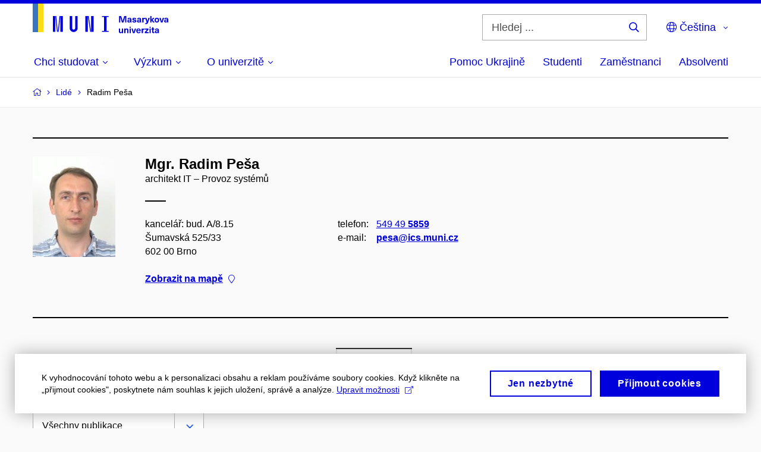

--- FILE ---
content_type: text/html; charset=utf-8
request_url: https://www.muni.cz/lide/2780-radim-pesa/publikace
body_size: 22495
content:


<!doctype html>
<!--[if lte IE 9]>    <html lang="cs" class="old-browser no-js no-touch"> <![endif]-->
<!--[if IE 9 ]>    <html lang="cs" class="ie9 no-js no-touch"> <![endif]-->
<!--[if (gt IE 9)|!(IE)]><!-->
<html class="no-js" lang="cs">
<!--<![endif]-->
<head>
    

<meta charset="utf-8" />
<meta name="viewport" content="width=device-width, initial-scale=1.0">

    <meta name="robots" content="index, follow">

<title>Mgr. Radim Peša – Publikace | Masarykova univerzita</title>

<meta name="twitter:site" content="@muni_cz">
<meta name="twitter:card" content="summary">

    <meta name="author" content="Masarykova univerzita" />
    <meta name="twitter:title" content="Mgr. Radim Peša – Publikace | Masarykova univerzita" />
    <meta property="og:title" content="Mgr. Radim Peša – Publikace | Masarykova univerzita" />
    <meta property="og:image" content="https://cdn.muni.cz/media/3128009/dsc_1382_fb.jpg?upscale=false&width=1200" />
    <meta name="twitter:image" content="https://cdn.muni.cz/media/3128010/logo_socialni_site.png?upscale=false&width=1200" />
    <meta property="og:url" content="https://www.muni.cz/lide/2780-radim-pesa/publikace" />
    <meta property="og:site_name" content="Masarykova univerzita" />


            <link rel="stylesheet" type="text/css" href="https://cdn.muni.cz/css/MuniWeb/MUNI/style.0622245a586dab39649d.css" />
<script type="text/javascript" nonce="2f4a00f1-1d50-4ec1-8aa2-525c1f33f7a4">/*! For license information please see muniweb-critical.f2b8e652ef8f9f2a5db3.js.LICENSE.txt */
!function(){function e(n){return e="function"==typeof Symbol&&"symbol"==typeof Symbol.iterator?function(e){return typeof e}:function(e){return e&&"function"==typeof Symbol&&e.constructor===Symbol&&e!==Symbol.prototype?"symbol":typeof e},e(n)}!function(n,t){function o(n,t){return e(n)===t}function i(){return"function"!=typeof t.createElement?t.createElement(arguments[0]):u?t.createElementNS.call(t,"http://www.w3.org/2000/svg",arguments[0]):t.createElement.apply(t,arguments)}function a(){var e=t.body;return e||((e=i(u?"svg":"body")).fake=!0),e}var s=[],c=[],r={_version:"3.3.1",_config:{classPrefix:"",enableClasses:!0,enableJSClass:!0,usePrefixes:!0},_q:[],on:function(e,n){var t=this;setTimeout((function(){n(t[e])}),0)},addTest:function(e,n,t){c.push({name:e,fn:n,options:t})},addAsyncTest:function(e){c.push({name:null,fn:e})}},l=function(){};l.prototype=r,l=new l;var d=t.documentElement,u="svg"===d.nodeName.toLowerCase(),f=r._config.usePrefixes?" -webkit- -moz- -o- -ms- ".split(" "):["",""];r._prefixes=f;var m=r.testStyles=function(e,n,o,s){var c,r,l,u,f="modernizr",m=i("div"),p=a();if(parseInt(o,10))for(;o--;)(l=i("div")).id=s?s[o]:f+(o+1),m.appendChild(l);return(c=i("style")).type="text/css",c.id="s"+f,(p.fake?p:m).appendChild(c),p.appendChild(m),c.styleSheet?c.styleSheet.cssText=e:c.appendChild(t.createTextNode(e)),m.id=f,p.fake&&(p.style.background="",p.style.overflow="hidden",u=d.style.overflow,d.style.overflow="hidden",d.appendChild(p)),r=n(m,e),p.fake?(p.parentNode.removeChild(p),d.style.overflow=u,d.offsetHeight):m.parentNode.removeChild(m),!!r};l.addTest("touch",(function(){var e;if("ontouchstart"in n||n.DocumentTouch&&t instanceof DocumentTouch)e=!0;else{var o=["@media (",f.join("touch-enabled),("),"heartz",")","{#modernizr{top:9px;position:absolute}}"].join("");m(o,(function(n){e=9===n.offsetTop}))}return e})),function(){var e,n,t,i,a,r;for(var d in c)if(c.hasOwnProperty(d)){if(e=[],(n=c[d]).name&&(e.push(n.name.toLowerCase()),n.options&&n.options.aliases&&n.options.aliases.length))for(t=0;t<n.options.aliases.length;t++)e.push(n.options.aliases[t].toLowerCase());for(i=o(n.fn,"function")?n.fn():n.fn,a=0;a<e.length;a++)1===(r=e[a].split(".")).length?l[r[0]]=i:(!l[r[0]]||l[r[0]]instanceof Boolean||(l[r[0]]=new Boolean(l[r[0]])),l[r[0]][r[1]]=i),s.push((i?"":"no-")+r.join("-"))}}(),function(e){var n=d.className,t=l._config.classPrefix||"";if(u&&(n=n.baseVal),l._config.enableJSClass){var o=new RegExp("(^|\\s)"+t+"no-js(\\s|$)");n=n.replace(o,"$1"+t+"js$2")}l._config.enableClasses&&(n+=" "+t+e.join(" "+t),u?d.className.baseVal=n:d.className=n)}(s),delete r.addTest,delete r.addAsyncTest;for(var p=0;p<l._q.length;p++)l._q[p]();n.Modernizr=l}(window,document),(navigator.maxTouchPoints>0||navigator.msMaxTouchPoints>0)&&(document.documentElement.className=document.documentElement.className.replace("no-touch","touch"))}(),function(e){e.oneTimeEvent=function(e,n,t){(t=t||document).addEventListener(e,(function t(o){return document.removeEventListener(e,t),n(o)}),!1)},e.isDocumentReady=!1,document.addEventListener("DocumentReady",(function(){e.isDocumentReady=!0})),e.elementReady=function(n,t){e.isDocumentReady?e.oneTimeEvent("ElementsReady."+n,t):e.oneTimeEvent("DocumentReady",t)},e.elementsReady=function(e,n){var t=function(o){e(o),!1!==n&&document.removeEventListener("ElementsReady",t)};document.addEventListener("ElementsReady",t,!1)},e.documentReady=function(e){document.addEventListener("DocumentReady",e,!1)};var n={};e.dictionary=function(e,t){if(null==t)return n[e];n[e]=t};var t={};e.items=function(e,n){if(null==n)return t[e];t[e]=n}}(window.Page=window.Page||{}),window.addEventListener("mc-consent",(function(e){e.detail.includes("mc-analytics")&&window.clarity&&window.clarity("consent")}));</script>


<script nonce="2f4a00f1-1d50-4ec1-8aa2-525c1f33f7a4" data-gtm>
        window.gtm = {'data':{'code':{'v':'2.1'},'page':{'locale':'cs','title':'Mgr. Radim Peša – Publikace'},'user':{'ip':'3.142.121.0'},'tags':['O univerzitě']},'trail':{'page.trail':'Lidé/Osoba'}};
    window.dataLayer = window.dataLayer || [];
    dataLayer.push(window.gtm.data);
    dataLayer.push(window.gtm.trail);
    dataLayer.push({'event':'page'});
</script><script nonce="2f4a00f1-1d50-4ec1-8aa2-525c1f33f7a4">window.dataLayer = window.dataLayer || [];function gtag() { dataLayer.push(arguments); }gtag('consent', 'default', {'analytics_storage': 'denied','ad_user_data': 'denied','ad_personalization': 'denied','ad_storage': 'denied',});</script>
<script nonce="2f4a00f1-1d50-4ec1-8aa2-525c1f33f7a4" type="text/javascript" class="">
    (function(w,d,s,l,i){w[l]=w[l]||[];w[l].push({'gtm.start':
    new Date().getTime(),event:'gtm.js'});var f=d.getElementsByTagName(s)[0],
    j=d.createElement(s),dl=l!='dataLayer'?'&l='+l:'';j.async=true;j.src=
    'https://www.googletagmanager.com/gtm.js?id='+i+dl;var n=d.querySelector('[nonce]');
    n&&j.setAttribute('nonce',n.nonce||n.getAttribute('nonce'));f.parentNode.insertBefore(j,f);
    })(window,document,'script','dataLayer','GTM-5LQKVJ');</script>        <script nonce="2f4a00f1-1d50-4ec1-8aa2-525c1f33f7a4" type="text/javascript">
            (function (c, l, a, r, i, t, y) {
                c[a] = c[a] || function () { (c[a].q = c[a].q || []).push(arguments) };
                t = l.createElement(r); t.async = 1; t.src = "https://www.clarity.ms/tag/" + i;
                y = l.getElementsByTagName(r)[0]; y.parentNode.insertBefore(t, y);
            })(window, document, "clarity", "script", "ku57fhseug");
        </script>
    

<script nonce="2f4a00f1-1d50-4ec1-8aa2-525c1f33f7a4" type="text/javascript" class="mc-analytics">
    var _paq = window._paq = window._paq || [];
    
        _paq.push(['disableCookies']);
        _paq.push(['trackPageView']);
    (function() {
    var u="//analytics-test.ics.muni.cz:3500/";
    _paq.push(['setTrackerUrl', u+'matomo.php']);
    _paq.push(['setSiteId', '667']);
    var d=document, g=d.createElement('script'), s=d.getElementsByTagName('script')[0];
    g.type='text/javascript'; g.async=true; g.src=u+'matomo.js'; s.parentNode.insertBefore(g,s);
    })();
</script>




<link rel="shortcut icon" type="image/x-icon" href="https://cdn.muni.cz/media/3722237/m_bile.ico" />




    <meta name="facebook-domain-verification" content="37hb9y8dzayp8dy02ov1fdkhlvjp3i" />





    
</head>

<body>
            <p class="menu-accessibility">
            <a title="Přej&#237;t k obsahu (Kl&#225;vesov&#225; zkratka: Alt + 2)" accesskey="2" href="#main">
                Přej&#237;t k obsahu
            </a>
            <span class="hide">|</span>
            <a href="#menu-main">Přej&#237;t k hlavn&#237;mu menu</a>
                <span class="hide">|</span>
                <a href="#form-search">Přej&#237;t k vyhled&#225;v&#225;n&#237;</a>
        </p>

    
    


            <header class="header">
                <div class="header__wrap">
                    <div class="row-main">
                            <p class="header__logo header__logo--no-margin header__logo--no-margin--crop" role="banner">
                                        <a href="/" title="Homepage webu">
<svg width="228" height="50" viewBox="0 0 228 50"><rect x="0" y="0" width="9" height="48" style="fill:#3a75c3 !important"></rect>
<rect x="9" y="0" width="9" height="48" style="fill:#f9dd17 !important"></rect><path fill="#0000dc" d="M33.94,21l0,26.6l4.14,0l0,-26.6zm4.29,0l2.59,26.6l1.4,0l-2.58,-26.6zm6.73,0l-2.58,26.6l1.4,0l2.59,-26.6zm1.56,0l0,26.6l4.18,0l0,-26.6zm15.69,0l0,20.48c0,3.57,3.23,6.35,6.69,6.35c3.46,0,6.69,-2.78,6.69,-6.35l0,-20.48l-4.18,0l0,20.33c0,1.44,-1.29,2.47,-2.51,2.47c-1.22,0,-2.51,-1.03,-2.51,-2.47l0,-20.33zm26.26,0l0,26.6l4.18,0l0,-26.6zm4.33,0l3.95,26.6l1.45,0l-3.95,-26.6zm5.55,0l0,26.6l4.18,0l0,-26.6zm18.05,25.12l0,1.48l11.36,0l0,-1.48l-3.61,0l0,-23.64l3.61,0l0,-1.48l-11.36,0l0,1.48l3.57,0l0,23.64z"></path><path fill="#0000dc" d="M157.53,31.69l0,-10.68l-3.54,0l-1.55,4.9c-0.4,1.29,-0.76,2.63,-1.04,3.93l-0.03,0c-0.29,-1.3,-0.65,-2.64,-1.06,-3.93l-1.54,-4.9l-3.54,0l0,10.68l2.11,0l0,-5.31c0,-1.34,-0.03,-2.67,-0.09,-4l0.03,0c0.35,1.3,0.74,2.63,1.15,3.92l1.69,5.39l2.52,0l1.7,-5.39c0.4,-1.29,0.79,-2.62,1.13,-3.92l0.03,0c-0.06,1.33,-0.09,2.66,-0.09,4l0,5.31zm5.23,-7.86c-2.17,0,-3.22,1.17,-3.29,2.62l2.03,0c0.03,-0.72,0.48,-1.15,1.26,-1.15c0.74,0,1.25,0.39,1.25,1.35l0,0.27c-0.48,0.03,-1.34,0.12,-1.91,0.21c-2.2,0.34,-2.95,1.18,-2.95,2.43c0,1.32,0.98,2.31,2.6,2.31c1.04,0,1.9,-0.39,2.47,-1.2l0.03,0c0,0.37,0.03,0.7,0.1,1.02l1.9,0c-0.14,-0.51,-0.22,-1.13,-0.22,-2.09l0,-2.76c0,-1.99,-1.11,-3.01,-3.27,-3.01zm1.25,4.65c0,0.69,-0.07,1.09,-0.44,1.45c-0.3,0.3,-0.76,0.44,-1.19,0.44c-0.74,0,-1.13,-0.39,-1.13,-0.96c0,-0.62,0.36,-0.9,1.23,-1.05c0.45,-0.08,1.08,-0.14,1.53,-0.17zm6.81,-4.65c-1.89,0,-3.15,0.97,-3.15,2.34c0,1.77,1.36,2.07,2.64,2.4c1.19,0.31,1.75,0.45,1.75,1.11c0,0.45,-0.37,0.73,-1.1,0.73c-0.87,0,-1.34,-0.43,-1.34,-1.2l-2.13,0c0,1.85,1.31,2.72,3.42,2.72c2.07,0,3.36,-0.96,3.36,-2.39c0,-1.86,-1.5,-2.2,-2.86,-2.56c-1.16,-0.3,-1.64,-0.44,-1.64,-0.98c0,-0.43,0.36,-0.7,1.04,-0.7c0.75,0,1.19,0.33,1.19,1.11l2.02,0c0,-1.7,-1.21,-2.58,-3.2,-2.58zm8.23,0c-2.17,0,-3.22,1.17,-3.3,2.62l2.04,0c0.03,-0.72,0.48,-1.15,1.26,-1.15c0.74,0,1.25,0.39,1.25,1.35l0,0.27c-0.48,0.03,-1.34,0.12,-1.91,0.21c-2.2,0.34,-2.95,1.18,-2.95,2.43c0,1.32,0.97,2.31,2.59,2.31c1.05,0,1.91,-0.39,2.48,-1.2l0.03,0c0,0.37,0.03,0.7,0.1,1.02l1.89,0c-0.13,-0.51,-0.21,-1.13,-0.21,-2.09l0,-2.76c0,-1.99,-1.11,-3.01,-3.27,-3.01zm1.25,4.65c0,0.69,-0.08,1.09,-0.44,1.45c-0.3,0.3,-0.76,0.44,-1.2,0.44c-0.73,0,-1.12,-0.39,-1.12,-0.96c0,-0.62,0.36,-0.9,1.23,-1.05c0.45,-0.08,1.08,-0.14,1.53,-0.17zm8.02,-4.53c-0.9,0,-1.57,0.37,-2.08,1.2l-0.03,0l0,-1.08l-1.93,0l0,7.62l2.1,0l0,-3.6c0,-1.5,0.68,-2.31,1.97,-2.31c0.21,0,0.43,0.03,0.66,0.07l0,-1.81c-0.2,-0.06,-0.48,-0.09,-0.69,-0.09zm8.48,0.12l-2.16,0l-0.83,2.55c-0.34,1.05,-0.62,2.13,-0.88,3.19l-0.03,0c-0.24,-1.06,-0.52,-2.14,-0.84,-3.19l-0.78,-2.55l-2.25,0l2.16,6.19c0.3,0.86,0.36,1.1,0.36,1.38c0,0.75,-0.55,1.24,-1.39,1.24c-0.32,0,-0.61,-0.05,-0.82,-0.13l0,1.68c0.32,0.08,0.72,0.12,1.1,0.12c1.9,0,2.86,-0.67,3.63,-2.82zm8.19,7.62l-3.21,-4.11l2.89,-3.51l-2.36,0l-2.47,3.07l-0.03,0l0,-6.13l-2.09,0l0,10.68l2.09,0l0,-3.57l0.03,0l2.55,3.57zm3.89,-7.86c-2.39,0,-3.9,1.57,-3.9,4.05c0,2.47,1.51,4.05,3.9,4.05c2.38,0,3.9,-1.58,3.9,-4.05c0,-2.48,-1.52,-4.05,-3.9,-4.05zm0,1.62c1.03,0,1.69,0.94,1.69,2.43c0,1.48,-0.66,2.43,-1.69,2.43c-1.04,0,-1.7,-0.95,-1.7,-2.43c0,-1.49,0.66,-2.43,1.7,-2.43zm9.52,6.24l2.57,-7.62l-2.19,0l-0.89,3c-0.31,1.08,-0.6,2.19,-0.84,3.3l-0.03,0c-0.24,-1.11,-0.52,-2.22,-0.84,-3.3l-0.88,-3l-2.19,0l2.56,7.62zm6.27,-7.86c-2.17,0,-3.22,1.17,-3.3,2.62l2.04,0c0.03,-0.72,0.48,-1.15,1.26,-1.15c0.74,0,1.25,0.39,1.25,1.35l0,0.27c-0.48,0.03,-1.34,0.12,-1.91,0.21c-2.2,0.34,-2.95,1.18,-2.95,2.43c0,1.32,0.97,2.31,2.59,2.31c1.05,0,1.91,-0.39,2.48,-1.2l0.03,0c0,0.37,0.03,0.7,0.1,1.02l1.89,0c-0.13,-0.51,-0.21,-1.13,-0.21,-2.09l0,-2.76c0,-1.99,-1.11,-3.01,-3.27,-3.01zm1.25,4.65c0,0.69,-0.08,1.09,-0.44,1.45c-0.3,0.3,-0.76,0.44,-1.2,0.44c-0.73,0,-1.12,-0.39,-1.12,-0.96c0,-0.62,0.36,-0.9,1.23,-1.05c0.45,-0.08,1.08,-0.14,1.53,-0.17z"></path><path fill="#0000dc" d="M147.75,49.87c0.97,0,1.74,-0.46,2.24,-1.14l0.02,0l0,0.96l1.97,0l0,-7.62l-2.1,0l0,4.08c0,1.38,-0.63,2.07,-1.5,2.07c-0.82,0,-1.34,-0.52,-1.34,-1.68l0,-4.47l-2.1,0l0,4.68c0,2.07,1.1,3.12,2.81,3.12zm10.5,-7.98c-0.97,0,-1.74,0.46,-2.24,1.14l-0.02,0l0,-0.96l-1.97,0l0,7.62l2.1,0l0,-4.08c0,-1.38,0.63,-2.07,1.5,-2.07c0.82,0,1.34,0.52,1.34,1.68l0,4.47l2.1,0l0,-4.68c0,-2.07,-1.1,-3.12,-2.81,-3.12zm6.87,-1.08l0,-1.8l-2.1,0l0,1.8zm0,8.88l0,-7.62l-2.1,0l0,7.62zm6.21,0l2.56,-7.62l-2.19,0l-0.88,3c-0.32,1.08,-0.6,2.19,-0.84,3.3l-0.03,0c-0.24,-1.11,-0.53,-2.22,-0.84,-3.3l-0.89,-3l-2.19,0l2.57,7.62zm6.69,-1.24c-0.9,0,-1.67,-0.56,-1.73,-2.14l5.48,0c0,-0.84,-0.08,-1.42,-0.24,-1.95c-0.48,-1.54,-1.77,-2.53,-3.53,-2.53c-2.38,0,-3.78,1.74,-3.78,3.99c0,2.43,1.4,4.11,3.8,4.11c2.02,0,3.34,-1.16,3.64,-2.55l-2.14,0c-0.11,0.61,-0.66,1.07,-1.5,1.07zm-0.02,-5.14c0.84,0,1.53,0.53,1.67,1.68l-3.33,0c0.16,-1.15,0.81,-1.68,1.66,-1.68zm9.36,-1.36c-0.9,0,-1.57,0.37,-2.08,1.2l-0.03,0l0,-1.08l-1.94,0l0,7.62l2.1,0l0,-3.6c0,-1.5,0.69,-2.31,1.98,-2.31c0.21,0,0.42,0.03,0.66,0.07l0,-1.81c-0.21,-0.06,-0.48,-0.09,-0.69,-0.09zm7.5,1.83l0,-1.71l-6.12,0l0,1.65l3.59,0l0,0.03l-3.74,4.23l0,1.71l6.42,0l0,-1.65l-3.88,0l0,-0.03zm3.69,-2.97l0,-1.8l-2.1,0l0,1.8zm0,8.88l0,-7.62l-2.1,0l0,7.62zm5.46,-1.58c-0.72,0,-0.99,-0.33,-0.99,-1.16l0,-3.32l1.46,0l0,-1.56l-1.46,0l0,-1.98l-2.1,0l0,1.98l-1.23,0l0,1.56l1.23,0l0,3.69c0,1.77,0.77,2.47,2.52,2.47c0.36,0,0.83,-0.06,1.11,-0.15l0,-1.6c-0.13,0.05,-0.34,0.07,-0.54,0.07zm4.92,-6.28c-2.17,0,-3.22,1.17,-3.3,2.62l2.04,0c0.03,-0.72,0.48,-1.15,1.26,-1.15c0.74,0,1.25,0.39,1.25,1.35l0,0.27c-0.48,0.03,-1.34,0.12,-1.91,0.21c-2.2,0.34,-2.95,1.18,-2.95,2.43c0,1.32,0.97,2.31,2.59,2.31c1.05,0,1.91,-0.39,2.48,-1.2l0.03,0c0,0.37,0.03,0.71,0.1,1.02l1.89,0c-0.13,-0.51,-0.21,-1.13,-0.21,-2.09l0,-2.76c0,-1.99,-1.11,-3.01,-3.27,-3.01zm1.25,4.65c0,0.69,-0.08,1.09,-0.44,1.45c-0.3,0.3,-0.76,0.44,-1.2,0.44c-0.73,0,-1.12,-0.39,-1.12,-0.96c0,-0.62,0.36,-0.9,1.23,-1.05c0.45,-0.08,1.08,-0.14,1.53,-0.16z"></path><desc>Masarykova univerzita</desc></svg>        </a>

                            </p>

                    <div class="header__side">
                        

                            <form id="form-search" action="/vyhledavani" class="header__search" role="search">
                                <fieldset>
                                    <p>
                                        <label for="search" class="header__search__label icon icon-search"><span class="vhide">Hledej ...</span></label>
                                        <span class="inp-fix inp-icon inp-icon--after">
                                            <input type="text" name="q" id="search" class="inp-text" placeholder="Hledej ..." data-hj-masked maxlength="200">
                                            <button type="submit" class="btn-icon icon icon-search">
                                                <span class="vhide">Hledej ...</span>
                                            </button>
                                        </span>
                                    </p>
                                </fieldset>
                            </form>
                        
    <nav class="menu-lang menu-lang--select" aria-label="V&#253;běr jazyka">
        <p class="menu-lang__selected">
            <span class="link menu-lang__selected__link">
                <span class="icon icon-globe"></span> Čeština
            </span>
        </p>
        <p class="menu-lang__popup">
                <a href="/en/people/2780-radim-pesa/publikace"
                   rel="alternate"
                   hreflang="en"
                   lang="en" class="menu-lang__popup__link">
                    English
                </a>
                <a href="/uk/universytet-imeni-masaryka-dopomahaye-ukrayini"
                   rel="alternate"
                   hreflang="uk"
                   lang="uk" class="menu-lang__popup__link">
                    Українська
                </a>
        </p>
    </nav>

                        
                        <!-- placeholder pro externí přihlášení (desktop) -->
                        <div class="user-menu-ext-std" style="display:none;"></div>                        


                        <nav class="menu-mobile" role="navigation">
                            <ul class="menu-mobile__list">
                                    <li class="menu-mobile__item">
                                        <a href="#" class="menu-mobile__link menu-mobile__link--search" aria-hidden="true">
                                            <span class="icon icon-search"></span>
                                        </a>
                                    </li>

                                
    <li class="menu-mobile__item">
            <nav class="menu-lang menu-lang--select" aria-label="V&#253;běr jazyka">
                <p class="menu-lang__selected">
                    <span class="link menu-lang__selected__link">
                        <span class="icon icon-globe"></span>
                    </span>
                </p>
                <p class="menu-lang__popup">
                        <a href="/en/people/2780-radim-pesa/publikace"
                           rel="alternate"
                           hreflang="en"
                           lang="en" class="menu-lang__popup__link">
                            English
                        </a>
                        <a href="/uk/universytet-imeni-masaryka-dopomahaye-ukrayini"
                           rel="alternate"
                           hreflang="uk"
                           lang="uk" class="menu-lang__popup__link">
                            Українська
                        </a>
                </p>
            </nav>
    </li>

                                
                                <li class="user-menu-ext-mobile" style="display:none;"></li>



                                    <li class="menu-mobile__item">
                                        <a href="#" class="menu-mobile__link menu-mobile__link--burger">
                                            <span class="menu-mobile__burger"><span></span></span>
                                        </a>
                                    </li>
                            </ul>
                        </nav>

                    </div>

                            <nav id="menu-main" class="menu-primary" role="navigation">
                                <div class="menu-primary__holder">
                                    <div class="menu-primary__wrap">

    <ul class="menu-primary__list">
                <li class="menu-primary__item with-subbox">
                    <span class="menu-primary__links">
<a class="menu-primary__link" href="/uchazeci"><span class="menu-primary__inner">Chci studovat</span><span class="icon icon-angle-down"></span></a>                        <a href="#" class="menu-primary__toggle icon icon-angle-down" aria-hidden="true"></a>
                    </span>
                    <div class="menu-subbox">
                        <a href="#" class="menu-subbox__close icon icon-chevron-left" aria-hidden="true"></a>
                        
            <div class="row-main ">
        <div class="grid">
        <div class="grid__cell size--l--3-12 size--s--1-2 ">
                        

        <p class="menu-subbox__title">
			<a class="menu-subbox__title__link" href="/uchazeci/bakalarske-a-magisterske-studium">Bakalářské a magisterské studium</a>
		</p>
    <div class="menu-subbox__box u-mb-30">
            <ul class="menu-subbox__list">
            <li class="menu-subbox__item">

                <a href="/bakalarske-a-magisterske-obory" class="menu-submenu__link"  >
                    Studijní programy                </a>
                            </li>
            <li class="menu-subbox__item">

                <a href="/uchazeci/bakalarske-a-magisterske-studium/prijimacky" class="menu-submenu__link"  >
                    Přijímačky a TSP                </a>
                            </li>
            <li class="menu-subbox__item">

                <a href="/uchazeci/bakalarske-a-magisterske-studium/pruvodce" class="menu-submenu__link"  >
                    Průvodce uchazeče                </a>
                            </li>
            <li class="menu-subbox__item">

                <a href="/uchazeci/bakalarske-a-magisterske-studium/terminy-prihlasek-prijimacek-zapisu" class="menu-submenu__link"  >
                    Termíny a pozvánky                </a>
                            </li>
            <li class="menu-subbox__item">

                <a href="/uchazeci/bakalarske-a-magisterske-studium/faq-a-kontakt" class="menu-submenu__link"  >
                    FAQ a kontakt                </a>
                            </li>
            <li class="menu-subbox__item">

                <a href="/uchazeci/bakalarske-a-magisterske-studium/pro-slovenske-uchazece" class="menu-submenu__link"  >
                    Pro slovenské uchazeče                </a>
                            </li>
    </ul>

    </div>



                        

<p class="btn-wrap u-mb-0">
        <a class="btn btn-primary btn-s" target="_blank" rel="noopener" href=https://is.muni.cz/prihlaska/>
            <span>
                                                E-přihl&#225;ška
                                            </span>
        </a>
</p>


        </div>
        <div class="grid__cell size--l--3-12 size--s--1-2 ">
                        

        <p class="menu-subbox__title">
			Další možnosti studia
		</p>
    <div class="menu-subbox__box">
            <ul class="menu-subbox__list">
            <li class="menu-subbox__item">

                <a href="/uchazeci/navazujici-magisterske-studium" class="menu-submenu__link"  >
                    Navazující magisterské studium                </a>
                            </li>
            <li class="menu-subbox__item">

                <a href="/uchazeci/doktorske-studium" class="menu-submenu__link"  >
                    Doktorské studium                </a>
                            </li>
            <li class="menu-subbox__item">

                <a href="/uchazeci/rigorozni-rizeni" class="menu-submenu__link"  >
                    Rigorózní řízení                </a>
                            </li>
            <li class="menu-subbox__item">

                <a href="/uchazeci/vzdelavani-po-cely-zivot" class="menu-submenu__link"  >
                    Vzdělávání po celý život                </a>
                            </li>
            <li class="menu-subbox__item">

                <a href="/uchazeci" class="menu-submenu__link"  >
                    Studium na MU                </a>
                            </li>
    </ul>

    </div>



        </div>
        <div class="grid__cell size--l--6-12 ">
                        




    

        <div class="grid">
        <div class="grid__cell size--s--1-2 ">
                        


    <article class="box-article-grid">
            <a href="/bakalarske-a-magisterske-obory" class="box-article-grid__inner">
        <div class="box-article-grid__img">

                <img alt="Studijn&#237; programy"
                    src="https://cdn.muni.cz/media/3818569/prijimacky-na-masarykovu-univerzitu-studuj-na-muni.jpg?mode=crop&amp;center=0.5,0.5&amp;rnd=133864343310000000&amp;heightratio=0.5&width=278"
                    srcset="https://cdn.muni.cz/media/3818569/prijimacky-na-masarykovu-univerzitu-studuj-na-muni.jpg?mode=crop&amp;center=0.5,0.5&amp;rnd=133864343310000000&amp;heightratio=0.5&amp;width=278 278w,https://cdn.muni.cz/media/3818569/prijimacky-na-masarykovu-univerzitu-studuj-na-muni.jpg?mode=crop&amp;center=0.5,0.5&amp;rnd=133864343310000000&amp;heightratio=0.5&amp;width=477 477w" sizes="(min-width:1240px) 278px,(min-width:1024px) calc((100vw - 30px) * 0.5 - 20px),(min-width:768px) calc((100vw - 10px) * 0.5 - 20px),calc((100vw - 10px) * 1 - 20px)" />

        
            </div>            
        <div class="box-article-grid__content">
                 <h1 class="box-article-grid__title">
Studijní programy      </h1>

            
            
        </div>

            </a>
    </article>








        </div>
        <div class="grid__cell size--s--1-2 ">
                        


    <article class="box-article-grid">
            <a href="/uchazeci/bakalarske-a-magisterske-studium/prijimacky" class="box-article-grid__inner">
        <div class="box-article-grid__img">

                <img alt="Přij&#237;mačky a TSP"
                    src="https://cdn.muni.cz/media/3928807/tsp-na-necisto-student-premysli-nad-testem.png?mode=crop&amp;center=0.39,0.52&amp;rnd=134031755860000000&amp;heightratio=0.5&width=278"
                    srcset="https://cdn.muni.cz/media/3928807/tsp-na-necisto-student-premysli-nad-testem.png?mode=crop&amp;center=0.39,0.52&amp;rnd=134031755860000000&amp;heightratio=0.5&amp;width=278 278w,https://cdn.muni.cz/media/3928807/tsp-na-necisto-student-premysli-nad-testem.png?mode=crop&amp;center=0.39,0.52&amp;rnd=134031755860000000&amp;heightratio=0.5&amp;width=477 477w" sizes="(min-width:1240px) 278px,(min-width:1024px) calc((100vw - 30px) * 0.5 - 20px),(min-width:768px) calc((100vw - 10px) * 0.5 - 20px),calc((100vw - 10px) * 1 - 20px)" />

        
            </div>            
        <div class="box-article-grid__content">
                 <h1 class="box-article-grid__title">
Přijímačky a&#160;TSP      </h1>

            
            
        </div>

            </a>
    </article>








        </div>
        </div>











        </div>
        </div>
        </div>







                    </div>
                </li>
                <li class="menu-primary__item with-subbox">
                    <span class="menu-primary__links">
<a class="menu-primary__link" href="/vyzkum"><span class="menu-primary__inner">Výzkum</span><span class="icon icon-angle-down"></span></a>                        <a href="#" class="menu-primary__toggle icon icon-angle-down" aria-hidden="true"></a>
                    </span>
                    <div class="menu-subbox">
                        <a href="#" class="menu-subbox__close icon icon-chevron-left" aria-hidden="true"></a>
                        
            <div class="row-main ">
        <div class="grid">
        <div class="grid__cell size--l--3-12 size--s--1-2 ">
                        

        <p class="menu-subbox__title">
			Výzkum na MU
		</p>
    <div class="menu-subbox__box">
            <ul class="menu-subbox__list">
            <li class="menu-subbox__item">

                <a href="/vyzkum" class="menu-submenu__link"  >
                    Náš výzkum                </a>
                            </li>
            <li class="menu-subbox__item">

                <a href="/vyzkum/deni-ve-vyzkumu" class="menu-submenu__link"  >
                    Dění ve výzkumu                </a>
                            </li>
            <li class="menu-subbox__item">

                <a href="/vyzkum/vyzkumne-uspechy" class="menu-submenu__link"  >
                    Výzkumná témata a úspěchy                </a>
                            </li>
            <li class="menu-subbox__item">

                <a href="/vyzkum/vyzkumna-infrastruktura" class="menu-submenu__link"  >
                    Výzkumná infrastruktura                </a>
                            </li>
            <li class="menu-subbox__item">

                <a href="/vyzkum/mezinarodni-vedecka-rada" class="menu-submenu__link"  >
                    Mezinárodní vědecká rada MU                </a>
                            </li>
    </ul>

    </div>



        </div>
        <div class="grid__cell size--l--3-12 size--s--1-2 ">
                        

        <p class="menu-subbox__title">
			Publikace a projekty
		</p>
    <div class="menu-subbox__box">
            <ul class="menu-subbox__list">
            <li class="menu-subbox__item">

                <a href="/vyzkum/publikace" class="menu-submenu__link"  >
                    Publikace                </a>
                            </li>
            <li class="menu-subbox__item">

                <a href="/vyzkum/projekty" class="menu-submenu__link"  >
                    Projekty                </a>
                            </li>
            <li class="menu-subbox__item">

                <a href="https://www.press.muni.cz/" class="menu-submenu__link menu-submenu__link--external" target=&#39;_blank&#39; >
                    Nakladatelství Munipress<span class="icon icon-external-link"></span>                </a>
                            </li>
    </ul>

    </div>



        </div>
        <div class="grid__cell size--l--3-12 size--s--1-2 ">
                        

        <p class="menu-subbox__title">
			Akademické kvalifikace
		</p>
    <div class="menu-subbox__box">
            <ul class="menu-subbox__list">
            <li class="menu-subbox__item">

                <a href="/vyzkum/akademicke-zalezitosti/habilitacni-rizeni-na-mu" class="menu-submenu__link"  >
                    Habilitační řízení                </a>
                            </li>
            <li class="menu-subbox__item">

                <a href="/vyzkum/akademicke-zalezitosti/rizeni-ke-jmenovani-profesorem-na-mu" class="menu-submenu__link"  >
                    Řízení ke jmenování profesorem                </a>
                            </li>
    </ul>

    </div>



        </div>
        <div class="grid__cell size--l--3-12 size--s--1-2 ">
                        


    <article class="box-article-grid">
            <a href="/vyzkum" class="box-article-grid__inner">
        <p class="box-article-grid__img">

                <img alt="Přečtěte si o v&#253;zkumu na MU"
                    src="https://cdn.muni.cz/media/3016087/img_3624.jpg?mode=crop&amp;center=0.5,0.5&amp;rnd=131562340670000000&amp;heightratio=0.5&width=278"
                    srcset="https://cdn.muni.cz/media/3016087/img_3624.jpg?mode=crop&amp;center=0.5,0.5&amp;rnd=131562340670000000&amp;heightratio=0.5&amp;width=278 278w,https://cdn.muni.cz/media/3016087/img_3624.jpg?mode=crop&amp;center=0.5,0.5&amp;rnd=131562340670000000&amp;heightratio=0.5&amp;width=477 477w" sizes="(min-width:1240px) 278px,(min-width:1024px) calc((100vw - 30px) * 0.5 - 20px),(min-width:768px) calc((100vw - 10px) * 0.5 - 20px),calc((100vw - 10px) * 1 - 20px)" />

        
            </p>            
        <div class="box-article-grid__content">
                 <h1 class="box-article-grid__title">
Přečtěte si o&#160;výzkumu na MU      </h1>

            
            
        </div>

            </a>
    </article>








        </div>
        </div>
        </div>







                    </div>
                </li>
                <li class="menu-primary__item with-subbox">
                    <span class="menu-primary__links">
<a class="menu-primary__link" href="/o-univerzite"><span class="menu-primary__inner">O univerzitě</span><span class="icon icon-angle-down"></span></a>                        <a href="#" class="menu-primary__toggle icon icon-angle-down" aria-hidden="true"></a>
                    </span>
                    <div class="menu-subbox">
                        <a href="#" class="menu-subbox__close icon icon-chevron-left" aria-hidden="true"></a>
                        
            <div class="row-main ">
        <div class="grid">
        <div class="grid__cell size--l--3-12 size--s--1-2 ">
                        

        <p class="menu-subbox__title">
			O univerzitě
		</p>
    <div class="menu-subbox__box">
            <ul class="menu-subbox__list">
            <li class="menu-subbox__item">

                <a href="/o-univerzite" class="menu-submenu__link"  >
                    Kdo jsme                </a>
                            </li>
            <li class="menu-subbox__item">

                <a href="/o-univerzite/uredni-deska" class="menu-submenu__link"  >
                    Úřední deska                </a>
                            </li>
            <li class="menu-subbox__item">

                <a href="/o-univerzite/kariera-na-mu" class="menu-submenu__link"  >
                    Kariéra na MU                </a>
                            </li>
            <li class="menu-subbox__item">

                <a href="/spoluprace/partnerstvi" class="menu-submenu__link"  >
                    Partnerství                </a>
                            </li>
            <li class="menu-subbox__item">

                <a href="/spoluprace/sluzby" class="menu-submenu__link"  >
                    Služby                </a>
                            </li>
    </ul>

    </div>



        </div>
        <div class="grid__cell size--l--3-12 size--s--1-2 ">
                        

        <p class="menu-subbox__title">
			Kontakty
		</p>
    <div class="menu-subbox__box">
            <ul class="menu-subbox__list">
            <li class="menu-subbox__item">

                <a href="/kontakty" class="menu-submenu__link"  >
                    Kontakty                </a>
                            </li>
            <li class="menu-subbox__item">

                <a href="/o-univerzite/fakulty-a-pracoviste/organizacni-struktura" class="menu-submenu__link"  >
                    Fakulty a pracoviště                </a>
                            </li>
            <li class="menu-subbox__item">

                <a href="/o-univerzite/fakulty-a-pracoviste#organy" class="menu-submenu__link"  >
                    Orgány univerzity                </a>
                            </li>
            <li class="menu-subbox__item">

                <a href="/mapa" class="menu-submenu__link"  >
                    Budovy a místnosti                </a>
                            </li>
    </ul>

    </div>



        </div>
        <div class="grid__cell size--l--3-12 size--s--1-2 ">
                        

        <p class="menu-subbox__title">
			Aktuálně
		</p>
    <div class="menu-subbox__box">
            <ul class="menu-subbox__list">
            <li class="menu-subbox__item">

                <a href="/kalendar" class="menu-submenu__link"  >
                    Kalendář                </a>
                            </li>
            <li class="menu-subbox__item">

                <a href="https://www.em.muni.cz/" class="menu-submenu__link menu-submenu__link--external" target=&#39;_blank&#39; >
                    Zpravodajský portál MU<span class="icon icon-external-link"></span>                </a>
                            </li>
            <li class="menu-subbox__item">

                <a href="/pro-media" class="menu-submenu__link"  >
                    Pro média                </a>
                            </li>
    </ul>

    </div>



        </div>
        <div class="grid__cell size--l--3-12 size--s--1-2 ">
                        

        <p class="menu-subbox__title">
			Vize a mise
		</p>
    <div class="menu-subbox__box">
            <ul class="menu-subbox__list">
            <li class="menu-subbox__item">

                <a href="/o-univerzite/kvalita-vyuky" class="menu-submenu__link"  >
                    Kvalita výuky                </a>
                            </li>
            <li class="menu-subbox__item">

                <a href="/o-univerzite/etika" class="menu-submenu__link"  >
                    Etické zásady                </a>
                            </li>
            <li class="menu-subbox__item">

                <a href="/o-univerzite/ochrana-prav" class="menu-submenu__link"  >
                    Ochrana práv                </a>
                            </li>
            <li class="menu-subbox__item">

                <a href="https://sustain.muni.cz/" class="menu-submenu__link menu-submenu__link--external" target=&#39;_blank&#39; >
                    Udržitelnost<span class="icon icon-external-link"></span>                </a>
                            </li>
            <li class="menu-subbox__item">

                <a href="/o-univerzite/strategicke-projekty" class="menu-submenu__link"  >
                    Strategické projekty                </a>
                            </li>
            <li class="menu-subbox__item">

                <a href="/o-univerzite/genderova-rovnost-na-mu" class="menu-submenu__link"  >
                    Genderová rovnost                </a>
                            </li>
    </ul>

    </div>



        </div>
        </div>
        </div>







                    </div>
                </li>
    </ul>







<ul class="menu-header-secondary">
            <li class="menu-header-secondary__item">
                <a href="/muni-pomaha-ukrajine" class="menu-header-secondary__link ">
                    Pomoc Ukrajině
                </a>
            </li>
            <li class="menu-header-secondary__item">
                <a href="/studenti" class="menu-header-secondary__link ">
                    Studenti
                </a>
            </li>
            <li class="menu-header-secondary__item">
                <a href="https://portal.muni.cz/" class="menu-header-secondary__link " target="_blank" rel="noopener">
                    Zaměstnanci
                </a>
            </li>
            <li class="menu-header-secondary__item">
                <a href="/absolventi" class="menu-header-secondary__link ">
                    Absolventi
                </a>
            </li>

    
</ul>                                    </div>
                                   
                                        <a href="#" class="menu-primary__title">
                                            <span></span>
                                            &nbsp;
                                        </a>
                                    
                                    <div class="menu-primary__main-toggle" aria-hidden="true"></div>
                                </div>
                            </nav>
                    </div>
                </div>
                





            </header>


    <main id="main" class="main">


<nav class="menu-breadcrumb" role="navigation">
    <div class="row-main">
        <strong class="vhide">Zde se nacházíte:</strong>
        <ol class="menu-breadcrumb__list" vocab="http://schema.org/" typeof="BreadcrumbList">
            <li class="menu-breadcrumb__item menu-breadcrumb__item--home" property="itemListElement" typeof="ListItem">
                <a class="menu-breadcrumb__link" property="item" typeof="WebPage" href="/">
                    <span property="name">Masarykova univerzita</span></a>
                <span class="icon icon-angle-right"></span>
                <meta property="position" content="1">
            </li>


                <li class="menu-breadcrumb__item" property="itemListElement" typeof="ListItem">
                            <a href="/lide" class="menu-breadcrumb__link" property="item" typeof="WebPage">
            <span property="name" category="">Lidé</span></a>

                            
                        <span class="icon icon-angle-right"></span>
                    <meta property="position" content="2">
                </li>
                <li class="menu-breadcrumb__item">
                             <span property="name">Radim Peša</span>

                            
                    <meta content="3">
                </li>
        </ol>
    </div>
</nav>




        
            <div class="row-main ">
                        

<article class="box-vcard box-vcard--big">
    <div class="box-vcard__inner">
            <p class="box-vcard__img">
                <img src="https://cdn.muni.cz/w3mu-media/person/2780?rnd=1304719492300000001&mode=crop&center=0.47,0.5&upscale=false&width=210&height=270" alt="" style="width: 139px; height: 169px">
            </p>
        <div class="box-vcard__content">
            <h1 class="box-vcard__name">Mgr. Radim Peša</h1>

                <p class="box-vcard__position">
                    architekt IT  &ndash; Provoz systémů
                </p>
                                        <hr />

                <div class="grid">
                    <div class="grid__cell size--m--4-12 ">
                                                        <p>
kancelář: bud. A/8.15                                        <br />
Šumavská 525/33                                        <br />
602 00 Brno                                        <br />
                                </p>
                                <p>
                                    <a href="/mapa/kancelar-54688" class="bold link-icon link-icon--after">Zobrazit na mapě<span class="icon icon-map-marker"></span></a>
                                </p>
                    </div>
                    <div class="grid__cell size--m--8-12">

                <table class="table-vcard">
                    <colgroup>
                        <col style="width: 55px">
                        <col>
                    </colgroup>
                    <tbody>
                                                    <tr>
                                <th>telefon:</th>
                                <td>
                                    <span class="thin">
                                        <a href="tel:+420549495859">549&nbsp;49&nbsp;<strong>5859</strong></a>
                                    </span>
                                </td>
                            </tr>
                                                    <tr>
                                <th colspan="1">e&#8209;mail:</th>
                                <td>
<noscript class="a-obf nowrap"><img src="/a.aspx?a=cGVzYUBpY3MubXVuaS5jeg=="/></noscript>                                </td>
                            </tr>
                        
                    </tbody>
                </table>


            </div></div>


        </div>
    </div>

</article>
<div class="ajax-form-container" id="ajax-form-containertabs">        <div class="box-tabs">
<form action="/lide/2780-radim-pesa/publikace" class="ajax-form" data-ajax-parts="[&quot;tabs&quot;]" data-ajax-remove-query="[&quot;tab&quot;,&quot;page&quot;,&quot;type&quot;]" data-id="ajax-form-containertabs" enctype="multipart/form-data" id="tabs-menu" method="post">                <ul class="box-tabs__menu">
    <li class="box-tabs__menu__item">
            <a href="/lide/2780-radim-pesa"
               data-post-ajax
               class="box-tabs__menu__link js-tab-links">

                Z&#225;kladn&#237; &#250;daje
            </a>
    </li>
    <li class="box-tabs__menu__item">
            <a class="box-tabs__menu__link is-disabled">
                Životopis
            </a>
    </li>
    <li class="box-tabs__menu__item">
            <a class="box-tabs__menu__link is-disabled">
                Školitel
            </a>
    </li>
    <li class="box-tabs__menu__item">
            <a class="box-tabs__menu__link is-disabled">
                Kvalifikace
            </a>
    </li>
    <li class="box-tabs__menu__item">
            <a href="#tab-publikace"
               
               class="box-tabs__menu__link is-active js-tab-links">

                Publikace
            </a>
    </li>
    <li class="box-tabs__menu__item">
            <a href="/lide/2780-radim-pesa/projekty"
               data-post-ajax
               class="box-tabs__menu__link js-tab-links">

                Projekty
            </a>
    </li>
    <li class="box-tabs__menu__item">
            <a href="/lide/2780-radim-pesa/vyuka"
               data-post-ajax
               class="box-tabs__menu__link js-tab-links">

                V&#253;uka
            </a>
    </li>
                </ul>
<input name='ufprt' type='hidden' value='r2l4dmGzk0d8ZaYtHcrQfJtzjMlXNTT0gFFtJK+tFPe7lE2WaVfv7XfklM1XbrqQLMnMcMQeAO7p8hxPXn5wafeuAda2Vq4CjgIRhfzC/PX6LD2rGWTCrAAFtQeDt1rDpRZ5FjsPfA6eqTQ+BBxQBiEY1B/vJE+8HyVIzMyNz7nl9AZxD+Q33it/ZMGUFZUba8lMa0jVzKKzELBF1PCinQ95CwTis7/Fjmr14RLIt4rqX57ihWaTc5qYHcHpAtIO177P5zNhufr9V8rTOyGAL7P2j0xnJuzfCI4bGtTXWo/yo2KTLkLK5RURHo77CHX5Kj3yRGDIopxknqA2gDbF+BEbU0khEAtVmEjtWDuR77hWoDIoI29xEyKorhHP/apdlkm1KT9Mc8h44e+62Tkk4QzFTHN6YQPHoSS0Q2ua3+VXgfWtf4JeAtHdr+9Y+YNzRigE3S/CcAygXk3zCqwty/ayO2gkEC/NDZ11wR+iBiwZJkoJbhEMl6y3u68cAYsTWoscgVh36ka0u8BdwlAYIwyLP8u60TDaQFHY/fSze+ykCDFTIFK+7tAIuaZ7//xaE3OTWULhdhyx+hQgmGei5h2ULbqZC+yr3h7rEves1aEGAwYlpq81pCkPXmBHLNoc7uNxRGSwJN8dXVn9h8i4mkYLHYftd5grhOwG+86JBeLanOJmRU2uBFJIcYRjYNMQzsiqt/bwWne2E/lVsKa/qk8EiXOoKvWN7uiXjBYH1sWUgYbuID5DEwMVgmrsMrs6DbJ+e9RR6HoUV22fgGp9ExI0W3KgGz5eSvwAuV+QnHc26l91y5/5FOmKTM3Tetp7HLtmy0RkZSqjms5CUQM/SsDI6ybVeowzVOEhUo0984vlxjGHsDQytwnrSCr2zimnDcYvg/gnNvamAvrShjHqPYdzztC9uX01afF99EWebUInTKgVyUtnq0reEgdTyXsUERFd7tMLox0fCT0mtq67d1GrdCql/tc/xuQrQW+RB1Eo9xg3HxpYn3n2SJp7OU9VxT8G0nbo7QXTnm/BaomirPS7UCK3K1eJaVxY3J2LswHyUGEnx/0A+yxKyqHEbOUbg3kboyTvmiglBNUU/SMDnrhcjNQpJH9y7PEQ6NII/cLib0CVPoKB0503BHrUp2Vs3YWSN/aI2lii1Pkswe5CQ38xJsw0qDRk+pr+eUnDg0zYbM0jOtK6kSiDBMJH+7YotRgY4CCbYa/dyi5adEKG496MO5ISa2FiktL/HlM5Yi00knMMDIqp3R4sw9o2n/YoZpEzNPPjbyz6CnbbjmZM4ryYlCIxCfxZj+itMZ0OLHWjQOJRSbWuXBE9jDY3R/zkBsJHMbYKNdLUGwTv/h3VHIyt92c=' /></form>                <div class="box-tabs__fragment" id="tab-">

            <a href="/lide/2780-radim-pesa"
               data-post-ajax=tabs-menu
               class="box-tabs__responsive-link">

                <span class="box-tabs__responsive-link__name">Z&#225;kladn&#237; &#250;daje</span>
                <span class="icon icon-angle-down"></span>
            </a>

    </div>
    <div class="box-tabs__fragment" id="tab-zivotopis">

            <a class="box-tabs__responsive-link is-disabled">
                <span class="box-tabs__responsive-link__name">Životopis</span>
                <span class="icon icon-angle-down"></span>
            </a>

    </div>
    <div class="box-tabs__fragment" id="tab-skolitel">

            <a class="box-tabs__responsive-link is-disabled">
                <span class="box-tabs__responsive-link__name">Školitel</span>
                <span class="icon icon-angle-down"></span>
            </a>

    </div>
    <div class="box-tabs__fragment" id="tab-kvalifikace">

            <a class="box-tabs__responsive-link is-disabled">
                <span class="box-tabs__responsive-link__name">Kvalifikace</span>
                <span class="icon icon-angle-down"></span>
            </a>

    </div>
    <div class="box-tabs__fragment is-active" id="tab-publikace">

            <a href="#tab-publikace"
               
               class="box-tabs__responsive-link is-active">

                <span class="box-tabs__responsive-link__name">Publikace</span>
                <span class="icon icon-angle-down"></span>
            </a>

            <div class="box-tabs__content">
                <div class="ajax-form-container" id="ajax-form-container1">

    <div class="box-filter">
<form action="/lide/2780-radim-pesa/publikace" class="form-inline form-inline--spaced ajax-form" data-ajax-remove-query="[&quot;page&quot;]" data-id="ajax-form-container1" enctype="multipart/form-data" method="post">            <p class="size--m--4-12 size--l--3-12">
                <label for="type">Druh</label><br>
                <span class="inp-fix inp-fix--select">
                    <select class="inp-select" data-post-ajax="true">
                        <option value="?type="   selected>
                            Všechny publikace
                        </option>
                            <option value="?type=Article" >
                                Čl&#225;nky
                            </option>
                            <option value="?type=Chapter" >
                                Kapitoly v knih&#225;ch
                            </option>
                            <option value="?type=Book" >
                                Odborn&#233; knihy
                            </option>
                            <option value="?type=Proceeding" >
                                Čl&#225;nky ve sborn&#237;c&#237;ch
                            </option>
                            <option value="?type=Patent" >
                                Patenty
                            </option>
                            <option value="?type=AppliedResults" >
                                Ostatn&#237; aplikovan&#233; v&#253;sledky

                            </option>
                            <option value="?type=Other" >
                                Ostatn&#237;
                            </option>
                    </select>
                </span>
            </p>
<input name='ufprt' type='hidden' value='0sFmkNI3fQGkLSSOR2lyK4Z7DZJh86ogfKufPkczfxENkp+aEM6TcmPe2PS0USiEVTZdau5bsk4VOxffWbLOsIpsUfB6PzokVNeajQjUlTIw5mu82FYN+qwxTlT6W8RoQRVMSiiP1ufCl+bLPc0o+MBFPXWDSIkGbop88XTKtlv/ovaFdzZWEpwKXYyVX1ketLnqGqhRgD8MfMVn1jNQnMfCllfYRYr+q6F3oi2ErOEreEMPOyBOGh/zbwTzsQ4PFsnEPpqjsgdwRuL0ekLfO+YLD2JA6GAts0xuqCN17PlAPoDOuQC5+Q0Ci+MHQvMZ+WiP//CB1byYXhEQS11HfTYo2Hdvl7B8XWv3mpQURWYOLDTtQkpYU9CwIy8wd4QJ9wmvihOw7kXcHwalPyiCjj/kexpYRgRTIaoBTscThv7ftjfc8qCtf+EZ5uVNgHYuossPQU3YbQzoYJT6HxnzIAL32V6cFLmmFmR3c6a/Kv41KJK1WzWGg+XpbRTwJiq/cMzLJmy7xrlG3bgv9KuRsGnPuRIen0Mh2Kpb69ImTFpAX+kTdwocpfc+ST025O+L3zn+YpkOjip6wOVQQkxHuwW2UzSY2FiMT56UPhb4VI4SYJ2mAN1c8smO56JmWyhwT3Xgda+F7a+g54L9Hnwdq2yuEJwpUlerKdbgr9/Is+/x9RPTFeXfWb15jiJCo456DDdtw7fwpelYK5VgCODh88wSMrgAkxsFoOs79ssmEIXRuuoYZvY4UtACxlV/fefD6NAXHzk4qQqP1HegXCsLthWpzEVR4ZfgCvjiJW5tsYE9bl9ZQd8R0SkYTki2wuppKyC++bqFKotfkJLtGVY1u4+ZsP8cXyPMo4Mx+5Lublt+R8Puy32esSmylt7syYYCcPG8j1Y6UNuqMaW9gsZFa/W/BXp07+4+ZfD+2eMMsulWxeLNO7aTPinuE3qJFNfBvQL1fAdqhmy7QGXE2J2RDzTuwKxkZbQ+iGexSfo1HtN7eH//tgG6qqvYKnI2Y+H59nnqK4VGIo/vDJCnyeX7UVfr4W2pc3qymHGqCJl7I80Xa7eO8mZa86t/307mBchMKd6+ETtFpN8O0pTAUDgitLdcNUnXtAgwCDhpOQyWU+X9kSkyl5Cw/gpUZsy3zWy+lhpZEHdLkr7nBEWw8mFXR3wQB6TMPmyTlmWW5i5mnc6n2C4lVJTLAvREJechSPQCyT+tqVHRywDOR3LxoNW+lecqQGdtzDmHBgOYaxt/yCW1575ibvSgo2tnXQ9uuyzHhG2Z9yeev7uAvPK48t2lbKJWOEemlbyv3tXbkAgt4LK28TIg+THDPqrRgklwTKyh5z8pipDleXdxJ+Sbr5oYH8/BUR1582hw185l8W6GNyY0CnyS' /></form>        <p><strong>Počet publikac&#237;: 8</strong></p>
        <hr />

<div class="row-main">
    <div class="crossroad-links crossroad-links--type-4 u-mb-0">
<h2 class="h4 u-mt-0">2022</h2>                        <ul class="crossroad-links crossroad-links--type-4 u-mb-0">


<li class="crossroad-links__item u-mb-30">
    <h3 class="crossroad-links__subtitle"><a href="/vyzkum/publikace/1837177" title="The EurOPDX Data Portal: an open platform for patient-derived cancer xenograft data sharing and visualization" >
The EurOPDX Data Portal: an open platform for patient-derived cancer xenograft data sharing and visualization
        </a></h3>
    <p class="meta crossroad-links__desc">
            <span class="meta__item">
DUDOVÁ Zdenka            </span>
            <span class="meta__item">
                    CONTE Nathalie
            </span>
            <span class="meta__item">
                    MASON Jeremy
            </span>
            <span class="meta__item">
STUCHLÍK Dalibor            </span>
            <span class="meta__item">
PEŠA Radim            </span>
            <span class="meta__item">
                    HALMAGYI Csaba
            </span>
            <span class="meta__item">
                    PEROVA Zinaida
            </span>
            <span class="meta__item">
                    MOSAKU Abayomi
            </span>
            <span class="meta__item">
                    THORNE Ross
            </span>
            <span class="meta__item">
                    FOLLETTE Alex
            </span>
            <span class="meta__item">
PIVARČ Ľuboslav            </span>
            <span class="meta__item">
ŠAŠINKA Radim            </span>
            <span class="meta__item">
USMAN Muhammad            </span>
            <span class="meta__item">
                    NEUHAUSER Steven
            </span>
            <span class="meta__item">
                    BEGLEY Dale A
            </span>
            <span class="meta__item">
                    KRUPKE Debra M
            </span>
            <span class="meta__item">
                    FRASSA Massimiliano
            </span>
            <span class="meta__item">
                    FIORI Alessandro
            </span>
            <span class="meta__item">
                    CORSI Riccardo
            </span>
            <span class="meta__item">
                    VEZZADINI Luca
            </span>
            <span class="meta__item">
                    ISELLA Claudio
            </span>
            <span class="meta__item">
                    BERTOTTI Andrea
            </span>
            <span class="meta__item">
                    BULT Carol
            </span>
            <span class="meta__item">
                    PARKINSON Helen
            </span>
            <span class="meta__item">
                    MEDICO Enzo
            </span>
            <span class="meta__item">
                    MEEHAN Terrence
            </span>
            <span class="meta__item">
KŘENEK Aleš            </span>
    </p>

            <p class="meta crossroad-links__desc">
                Čl&#225;nek v odborn&#233;m periodiku
            </p>

        <p class="small crossroad-links__desc"><strong>BMC Genomics</strong>, rok: 2022, ročník: 23, vydání: 1, <a href="https://doi.org/10.1186/s12864-022-08367-1" target="_blank" title="https://doi.org/10.1186/s12864-022-08367-1">DOI</a></p>
</li>                            </ul>
<h2 class="h4 u-mt-0">2011</h2>                        <ul class="crossroad-links crossroad-links--type-4 u-mb-0">


<li class="crossroad-links__item u-mb-30">
    <h3 class="crossroad-links__subtitle"><a href="/vyzkum/publikace/932474" title="DNSSEC" >
DNSSEC
        </a></h3>
    <p class="meta crossroad-links__desc">
            <span class="meta__item">
PEŠA Radim            </span>
            <span class="meta__item">
MOUČKA Bohuslav            </span>
    </p>

            <p class="meta crossroad-links__desc">
                Čl&#225;nek v odborn&#233;m periodiku
            </p>

        <p class="small crossroad-links__desc"><strong>DSM - data security management</strong>, rok: 2011, ročník: 15, vydání: 1</p>
</li>                            </ul>
<h2 class="h4 u-mt-0">2007</h2>                        <ul class="crossroad-links crossroad-links--type-4 u-mb-0">


<li class="crossroad-links__item u-mb-30">
    <h3 class="crossroad-links__subtitle"><a href="/vyzkum/publikace/746289" title="Federace identit aneb spolčen&#237; totožnost&#237;" >
Federace identit aneb spolčen&#237; totožnost&#237;
        </a></h3>
    <p class="meta crossroad-links__desc">
            <span class="meta__item">
KOUŘIL Daniel            </span>
            <span class="meta__item">
KUBA Martin            </span>
            <span class="meta__item">
OSOVSKÝ Martin            </span>
            <span class="meta__item">
PEŠA Radim            </span>
            <span class="meta__item">
PROCHÁZKA Michal            </span>
    </p>

            <p class="meta crossroad-links__desc">
                Čl&#225;nek v odborn&#233;m periodiku
            </p>

        <p class="small crossroad-links__desc"><strong>Zpravodaj ÚVT MU</strong>, rok: 2007, ročník: 18, vydání: 2</p>
</li>                            </ul>
<h2 class="h4 u-mt-0">2005</h2>                        <ul class="crossroad-links crossroad-links--type-4 u-mb-0">


<li class="crossroad-links__item u-mb-30">
    <h3 class="crossroad-links__subtitle"><a href="/vyzkum/publikace/573162" title="Masaryk University Computer Center: Design, Implementation and Experience" >
Masaryk University Computer Center: Design, Implementation and Experience
        </a></h3>
    <p class="meta crossroad-links__desc">
            <span class="meta__item">
KRAJÍČEK Ondřej            </span>
            <span class="meta__item">
OSOVSKÝ Martin            </span>
            <span class="meta__item">
RYCHNOVSKÝ Lukáš            </span>
            <span class="meta__item">
PEŠA Radim            </span>
    </p>

            <p class="meta crossroad-links__desc">
                Čl&#225;nek ve sborn&#237;ku
            </p>

        <p class="small crossroad-links__desc"><strong>Proceedings of the EUNIS 2005 Conference, Manchester</strong>, rok: 2005</p>
</li>

<li class="crossroad-links__item u-mb-30">
    <h3 class="crossroad-links__subtitle"><a href="/vyzkum/publikace/584302" title="Poč&#237;tačov&#233; studovny MU" >
Poč&#237;tačov&#233; studovny MU
        </a></h3>
    <p class="meta crossroad-links__desc">
            <span class="meta__item">
PEŠA Radim            </span>
            <span class="meta__item">
KRAJÍČEK Ondřej            </span>
            <span class="meta__item">
RYCHNOVSKÝ Lukáš            </span>
    </p>

            <p class="meta crossroad-links__desc">
                Čl&#225;nek v odborn&#233;m periodiku
            </p>

        <p class="small crossroad-links__desc"><strong>Zpravodaj ÚVT MU</strong>, rok: 2005, ročník: 2005, vydání: 1</p>
</li>                            </ul>
<h2 class="h4 u-mt-0">2004</h2>                        <ul class="crossroad-links crossroad-links--type-4 u-mb-0">


<li class="crossroad-links__item u-mb-30">
    <h3 class="crossroad-links__subtitle"><a href="/vyzkum/publikace/571004" title="Deset rad pro zabezpečen&#237; MS Windows 2000/XP" >
Deset rad pro zabezpečen&#237; MS Windows 2000/XP
        </a></h3>
    <p class="meta crossroad-links__desc">
            <span class="meta__item">
RYCHNOVSKÝ Lukáš            </span>
            <span class="meta__item">
PEŠA Radim            </span>
    </p>

            <p class="meta crossroad-links__desc">
                Čl&#225;nek v odborn&#233;m periodiku
            </p>

        <p class="small crossroad-links__desc"><strong>Zpravodaj ÚVT MU</strong>, rok: 2004, ročník: 15, vydání: 2</p>
</li>                            </ul>
<h2 class="h4 u-mt-0">2003</h2>                        <ul class="crossroad-links crossroad-links--type-4 u-mb-0">


<li class="crossroad-links__item u-mb-30">
    <h3 class="crossroad-links__subtitle"><a href="/vyzkum/publikace/491574" title="VPN server Masarykovy univerzity" >
VPN server Masarykovy univerzity
        </a></h3>
    <p class="meta crossroad-links__desc">
            <span class="meta__item">
MORÁVEK Jakub            </span>
            <span class="meta__item">
PEŠA Radim            </span>
    </p>

            <p class="meta crossroad-links__desc">
                Čl&#225;nek v odborn&#233;m periodiku
            </p>

        <p class="small crossroad-links__desc"><strong>Zpravodaj ÚVT MU : bulletin pro zájemce o výpočetní techniku na Masarykově univerzitě</strong>, rok: 2003, ročník: 14, vydání: 2</p>
</li>                            </ul>
<h2 class="h4 u-mt-0">2001</h2>                        <ul class="crossroad-links crossroad-links--type-4 u-mb-0">


<li class="crossroad-links__item u-mb-30">
    <h3 class="crossroad-links__subtitle"><a href="/vyzkum/publikace/405754" title="Microsoft Windows Roadmap" >
Microsoft Windows Roadmap
        </a></h3>
    <p class="meta crossroad-links__desc">
            <span class="meta__item">
KRAJÍČEK Ondřej            </span>
            <span class="meta__item">
PEŠA Radim            </span>
    </p>

            <p class="meta crossroad-links__desc">
                Čl&#225;nek v odborn&#233;m periodiku
            </p>

        <p class="small crossroad-links__desc"><strong>Zpravodaj Ústavu výpočetní techniky Masarykovy univerzity v Brně</strong>, rok: 2001, ročník: 12, vydání: 1</p>
</li>
            </ul>
    </div>

    
</div>

    </div>


</div>

            </div>
    </div>
    <div class="box-tabs__fragment" id="tab-projekty">

            <a href="/lide/2780-radim-pesa/projekty"
               data-post-ajax=tabs-menu
               class="box-tabs__responsive-link">

                <span class="box-tabs__responsive-link__name">Projekty</span>
                <span class="icon icon-angle-down"></span>
            </a>

    </div>
    <div class="box-tabs__fragment" id="tab-vyuka">

            <a href="/lide/2780-radim-pesa/vyuka"
               data-post-ajax=tabs-menu
               class="box-tabs__responsive-link">

                <span class="box-tabs__responsive-link__name">V&#253;uka</span>
                <span class="icon icon-angle-down"></span>
            </a>

    </div>
        </div>
</div>






        </div>










    </main>


        <footer class="footer">





            <div class="row-main">

        <div class="footer__menu">
        <div class="grid">
        <div class="grid__cell size--m--1-5 size--l--2-12 footer__menu__toggle">
            <div class="footer__menu__title with-subitems">
                <h2 class=""><a href="/uchazeci" class="footer__menu__title__link"  title="Chci studovat">
Chci studovat
                        </a></h2>
                <a href="#" class="footer__menu__title__toggle icon icon-angle-down" aria-hidden="true" title="Zobraz podmenu"></a>
            </div>
                <div class="footer__menu__box">
                    <ul class="footer__menu__list">
                                <li class="footer__menu__item">
                                    <a href="/uchazeci/bakalarske-a-magisterske-studium" class="footer__menu__link"  title="Bakalářské a&#160;magisterské studium">
                                        Bakalářské a&#160;magisterské studium
                                    </a>
                                </li>
                                <li class="footer__menu__item">
                                    <a href="/uchazeci/navazujici-magisterske-studium" class="footer__menu__link"  title="Navazující magisterské studium">
                                        Navazující magisterské studium
                                    </a>
                                </li>
                                <li class="footer__menu__item">
                                    <a href="/uchazeci/doktorske-studium" class="footer__menu__link"  title="Doktorské studium">
                                        Doktorské studium
                                    </a>
                                </li>
                                <li class="footer__menu__item">
                                    <a href="/uchazeci/vzdelavani-po-cely-zivot" class="footer__menu__link"  title="Univerzita na celý život">
                                        Univerzita na celý život
                                    </a>
                                </li>
                                <li class="footer__menu__item">
                                    <a href="https://is.muni.cz/prihlaska/" class="footer__menu__link"  target="_blank" rel="noopener" title="E-přihláška">
                                        E-přihláška
                                    </a>
                                </li>
                    </ul>
                </div>
        </div>




        <div class="grid__cell size--m--1-5 size--l--2-12 footer__menu__toggle">
            <div class="footer__menu__title with-subitems">
                <h2 class=""><a href="/vyzkum" class="footer__menu__title__link"  title="Výzkum">
Výzkum
                        </a></h2>
                <a href="#" class="footer__menu__title__toggle icon icon-angle-down" aria-hidden="true" title="Zobraz podmenu"></a>
            </div>
                <div class="footer__menu__box">
                    <ul class="footer__menu__list">
                                <li class="footer__menu__item">
                                    <a href="/vyzkum" class="footer__menu__link"  title="Náš výzkum">
                                        Náš výzkum
                                    </a>
                                </li>
                                <li class="footer__menu__item">
                                    <a href="/vyzkum/deni-ve-vyzkumu" class="footer__menu__link"  title="Dění ve výzkumu">
                                        Dění ve výzkumu
                                    </a>
                                </li>
                                <li class="footer__menu__item">
                                    <a href="/vyzkum/vyzkumne-uspechy" class="footer__menu__link"  title="Výzkumné úspěchy">
                                        Výzkumné úspěchy
                                    </a>
                                </li>
                                <li class="footer__menu__item">
                                    <a href="/vyzkum/vyzkumna-temata" class="footer__menu__link"  title="Výzkumná témata">
                                        Výzkumná témata
                                    </a>
                                </li>
                                <li class="footer__menu__item">
                                    <a href="/vyzkum/vyzkumna-infrastruktura" class="footer__menu__link"  title="Výzkumná infrastruktura">
                                        Výzkumná infrastruktura
                                    </a>
                                </li>
                                <li class="footer__menu__item">
                                    <a href="/vyzkum/mezinarodni-vedecka-rada" class="footer__menu__link"  title="Mezinárodní vědecká rada">
                                        Mezinárodní vědecká rada
                                    </a>
                                </li>
                                <li class="footer__menu__item">
                                    <a href="/vyzkum/publikace" class="footer__menu__link"  title="Publikace">
                                        Publikace
                                    </a>
                                </li>
                                <li class="footer__menu__item">
                                    <a href="/vyzkum/projekty" class="footer__menu__link"  title="Projekty">
                                        Projekty
                                    </a>
                                </li>
                                <li class="footer__menu__item">
                                    <a href="/vyzkum/akademicke-zalezitosti/habilitacni-rizeni-na-mu" class="footer__menu__link"  title="Habilitační řízení">
                                        Habilitační řízení
                                    </a>
                                </li>
                                <li class="footer__menu__item">
                                    <a href="/vyzkum/akademicke-zalezitosti/rizeni-ke-jmenovani-profesorem-na-mu" class="footer__menu__link"  title="Řízení ke jmenování profesorem">
                                        Řízení ke jmenování profesorem
                                    </a>
                                </li>
                    </ul>
                </div>
        </div>




        <div class="grid__cell size--m--1-5 size--l--2-12 footer__menu__toggle">
            <div class="footer__menu__title with-subitems">
                <h2 class=""><a href="/o-univerzite" class="footer__menu__title__link"  title="O&#160;univerzitě">
O&#160;univerzitě
                        </a></h2>
                <a href="#" class="footer__menu__title__toggle icon icon-angle-down" aria-hidden="true" title="Zobraz podmenu"></a>
            </div>
                <div class="footer__menu__box">
                    <ul class="footer__menu__list">
                                <li class="footer__menu__item">
                                    <a href="/o-univerzite" class="footer__menu__link"  title="Kdo jsme">
                                        Kdo jsme
                                    </a>
                                </li>
                                <li class="footer__menu__item">
                                    <a href="/o-univerzite/uredni-deska" class="footer__menu__link"  title="Úřední deska">
                                        Úřední deska
                                    </a>
                                </li>
                                <li class="footer__menu__item">
                                    <a href="/o-univerzite/kariera-na-mu" class="footer__menu__link"  title="Kariéra na MU">
                                        Kariéra na MU
                                    </a>
                                </li>
                                <li class="footer__menu__item">
                                    <a href="/spoluprace/partnerstvi" class="footer__menu__link"  title="Partnerství">
                                        Partnerství
                                    </a>
                                </li>
                                <li class="footer__menu__item">
                                    <a href="/spoluprace/sluzby" class="footer__menu__link"  title="Služby">
                                        Služby
                                    </a>
                                </li>
                    </ul>
                </div>
        </div>




        <div class="grid__cell size--m--1-5 size--l--2-12 footer__menu__toggle">
            <div class="footer__menu__title with-subitems">
                <h2 class="">Kontakty</h2>
                <a href="#" class="footer__menu__title__toggle icon icon-angle-down" aria-hidden="true" title="Zobraz podmenu"></a>
            </div>
                <div class="footer__menu__box">
                    <ul class="footer__menu__list">
                                <li class="footer__menu__item">
                                    <a href="/kontakty" class="footer__menu__link"  title="Kontakty">
                                        Kontakty
                                    </a>
                                </li>
                                <li class="footer__menu__item">
                                    <a href="/o-univerzite/fakulty-a-pracoviste/organizacni-struktura" class="footer__menu__link"  title="Fakulty a pracoviště">
                                        Fakulty a pracoviště
                                    </a>
                                </li>
                                <li class="footer__menu__item">
                                    <a href="/o-univerzite/fakulty-a-pracoviste#organy" class="footer__menu__link"  title="Orgány univerzity">
                                        Orgány univerzity
                                    </a>
                                </li>
                                <li class="footer__menu__item">
                                    <a href="https://knihovny.muni.cz" class="footer__menu__link"  target="_blank" rel="noopener" title="Knihovny">
                                        Knihovny
                                    </a>
                                </li>
                                <li class="footer__menu__item">
                                    <a href="/mapa" class="footer__menu__link"  title="Budovy a místnosti">
                                        Budovy a místnosti
                                    </a>
                                </li>
                    </ul>
                </div>
        </div>




        <div class="grid__cell size--m--1-5 size--l--2-12 footer__menu__toggle">
            <div class="footer__menu__title with-subitems">
                <h2 class=""><a href="/kalendar" class="footer__menu__title__link"  title="Aktuálně">
Aktuálně
                        </a></h2>
                <a href="#" class="footer__menu__title__toggle icon icon-angle-down" aria-hidden="true" title="Zobraz podmenu"></a>
            </div>
                <div class="footer__menu__box">
                    <ul class="footer__menu__list">
                                <li class="footer__menu__item">
                                    <a href="/kalendar" class="footer__menu__link"  title="Kalendář">
                                        Kalendář
                                    </a>
                                </li>
                                <li class="footer__menu__item">
                                    <a href="https://www.em.muni.cz/" class="footer__menu__link"  target="_blank" rel="noopener" title="Zpravodajský portál MU">
                                        Zpravodajský portál MU
                                    </a>
                                </li>
                                <li class="footer__menu__item">
                                    <a href="/pro-media" class="footer__menu__link"  title="Pro média">
                                        Pro média
                                    </a>
                                </li>
                    </ul>
                </div>
        </div>
        </div>
        </div>




                    <div class="footer__links">
                        <div class="grid">
                                    <div class="grid__cell size--auto">
                                        <p>
                                            <a class="" href="https://www.online.muni.cz/"  target="_blank" rel="noopener">
                                                Univerzitní magazín
                                            </a>
                                        </p>
                                    </div>
                                    <div class="grid__cell size--auto">
                                        <p>
                                            <a class="" href="https://is.muni.cz/"  target="_blank" rel="noopener">
                                                IS MU
                                            </a>
                                        </p>
                                    </div>
                                    <div class="grid__cell size--auto">
                                        <p>
                                            <a class="" href="https://inet.muni.cz/"  target="_blank" rel="noopener">
                                                INET MU
                                            </a>
                                        </p>
                                    </div>
                                    <div class="grid__cell size--auto">
                                        <p>
                                            <a class="" href="https://portal.muni.cz/"  target="_blank" rel="noopener">
                                                Portál MU
                                            </a>
                                        </p>
                                    </div>
                                    <div class="grid__cell size--auto">
                                        <p>
                                            <a class="" href="https://is.muni.cz/obchod/"  target="_blank" rel="noopener">
                                                Obchodní centrum MU
                                            </a>
                                        </p>
                                    </div>
                                    <div class="grid__cell size--auto">
                                        <p>
                                            <a class="" href="https://munishop.muni.cz/"  target="_blank" rel="noopener">
                                                Munishop
                                            </a>
                                        </p>
                                    </div>
                                    <div class="grid__cell size--auto">
                                        <p>
                                            <a class="" href="https://sablony.muni.cz"  target="_blank" rel="noopener">
                                                Jednotný vizuální styl
                                            </a>
                                        </p>
                                    </div>
                        </div>
                    </div>




                    <div class="footer__bottom">
                        <div class="footer__copyrights">
                                © 2026 <a href="https://www.muni.cz" target="_blank" rel="noopener">Masarykova univerzita</a>
                                <br />
                            <span class="meta">
                                    <span class="meta__item"><a href="/spravce-webu">Správce webu</a></span>
                                        <span class="meta__item"><a href="/system/prohlaseni-o-pristupnosti">Prohlášení o přístupnosti</a></span>
                                                                    <span class="meta__item"><a href="#" class="mc-open-dialog">Cookies</a></span>
                            </span>
                        </div>

                            <div class="footer__share" style="margin: 0 0 2.1em;">
                                            <a class="footer__share-item icon icon-facebook" title="Facebook" href="https://www.facebook.com/masarykova.univerzita" target="_blank" rel="noopener">
                                                <span class="vhide">Facebook</span>
                                            </a>
                                            <a class="footer__share-item icon icon-instagram" title="Instagram" href="https://www.instagram.com/muni_cz/" target="_blank" rel="noopener">
                                                <span class="vhide">Instagram</span>
                                            </a>
                                            <a class="footer__share-item icon icon-youtube" title="Youtube" href="https://www.youtube.com/channel/UCaDANN_UsSFy2E3AQ0YhFoA" target="_blank" rel="noopener">
                                                <span class="vhide">Youtube</span>
                                            </a>
                                            <a class="footer__share-item icon icon-linkedin" title="LinkedIn" href="https://www.linkedin.com/school/15091778/" target="_blank" rel="noopener">
                                                <span class="vhide">LinkedIn</span>
                                            </a>
                                                <a class="footer__share-item icon icon-envelope" title="e-mail" href="mailto:info@muni.cz">
                                                    <span class="vhide">e-mail</span>
                                                </a>
                                            <a class="footer__share-item icon icon-email" title="Email" href="http://info@muni.cz" target="_blank" rel="noopener">
                                                <span class="vhide">Email</span>
                                            </a>
                                
<div class="btn-dropdown no-a-underline right u-mb-0" data-href="dropdown-cal">
    <a class="footer__share-item icon icon-calendar-alt" data-href="dropdown-cal" title="Přidat ud&#225;losti do osobn&#237;ho kalend&#225;ře" href="#">
        <span class="vhide">Přidat do kalend&#225;ře</span>
    </a>
    <div class="btn-dropdown__menu add-calendar btn-dropdown__menu--up btn-dropdown__menu--right-align">
        <div class="btn-dropdown__list">
            <div class="btn-dropdown__item">
                <a href="https://calendar.google.com/calendar/r/settings/addbyurl?cid=webcal%3a%2f%2fwww.muni.cz%3a443%2fUmbraco%2fApi%2fNewsEventsApi%2fGetCalendar%3fmodule%3d21cPm5LsTCUEjTuJkS4yEFj8gJYh6mASvu0%252fhDK1%252f%252b%252bd%252b5F272Z5ykuawSP8RNwXEBzzjg%253d%253d%26lang%3dcs" class="btn-dropdown__link" target="_blank" rel="noopener">
                    Přidat do kalend&#225;ře Google
                    <span class="icon icon-google" style="font-size: inherit"></span>
                </a>
            </div>
            <div class="btn-dropdown__item">
                <a href="https://outlook.office.com/calendar/addcalendar?url=webcal%3a%2f%2fwww.muni.cz%3a443%2fUmbraco%2fApi%2fNewsEventsApi%2fGetCalendar%3fmodule%3d21cPm5LsTCUEjTuJkS4yEFj8gJYh6mASvu0%252fhDK1%252f%252b%252bd%252b5F272Z5ykuawSP8RNwXEBzzjg%253d%253d%26lang%3dcs" class="btn-dropdown__link" target="_blank" rel="noopener">
                    Přidat do kalend&#225;ře Microsoft 365 – web
                    <span class="icon icon-microsoft" style="font-size: inherit"></span>
                </a>
            </div>
            <div class="btn-dropdown__item">
                <a href="webcals://www.muni.cz:443/Umbraco/Api/NewsEventsApi/GetCalendar?module=21cPm5LsTCUEjTuJkS4yEFj8gJYh6mASvu0%2fhDK1%2f%2b%2bd%2b5F272Z5ykuawSP8RNwXEBzzjg%3d%3d&amp;lang=cs" class="btn-dropdown__link" target="_blank" rel="noopener">
                    Přidat do kalend&#225;ře Microsoft 365 – PC
                    <span class="icon icon-microsoft" style="font-size: inherit"></span>
                </a>
            </div>
        </div>
    </div>
</div>
<div class="btn-dropdown no-a-underline right u-mb-0" data-href="dropdown-cal">
    <a class="footer__share-item icon icon-calendar-alt" data-href="dropdown-cal" title="Přidat ud&#225;losti do osobn&#237;ho kalend&#225;ře" href="#">
        <span class="vhide">Přidat do kalend&#225;ře</span>
    </a>
    <div class="btn-dropdown__menu add-calendar btn-dropdown__menu--up btn-dropdown__menu--right-align">
        <div class="btn-dropdown__list">
            <div class="btn-dropdown__item">
                <a href="https://calendar.google.com/calendar/r/settings/addbyurl?cid=webcal%3a%2f%2fwww.muni.cz%3a443%2fUmbraco%2fApi%2fNewsEventsApi%2fGetCalendar%3fmodule%3dkSykTccKN9pc1sWUspAD%252fqAWcwCqnaeR5kCgMiG%252bBCulzP5%252bs4zxk2a0zuws1w0%252b0odypg%253d%253d%26lang%3dcs" class="btn-dropdown__link" target="_blank" rel="noopener">
                    Přidat do kalend&#225;ře Google
                    <span class="icon icon-google" style="font-size: inherit"></span>
                </a>
            </div>
            <div class="btn-dropdown__item">
                <a href="https://outlook.office.com/calendar/addcalendar?url=webcal%3a%2f%2fwww.muni.cz%3a443%2fUmbraco%2fApi%2fNewsEventsApi%2fGetCalendar%3fmodule%3dkSykTccKN9pc1sWUspAD%252fqAWcwCqnaeR5kCgMiG%252bBCulzP5%252bs4zxk2a0zuws1w0%252b0odypg%253d%253d%26lang%3dcs" class="btn-dropdown__link" target="_blank" rel="noopener">
                    Přidat do kalend&#225;ře Microsoft 365 – web
                    <span class="icon icon-microsoft" style="font-size: inherit"></span>
                </a>
            </div>
            <div class="btn-dropdown__item">
                <a href="webcals://www.muni.cz:443/Umbraco/Api/NewsEventsApi/GetCalendar?module=kSykTccKN9pc1sWUspAD%2fqAWcwCqnaeR5kCgMiG%2bBCulzP5%2bs4zxk2a0zuws1w0%2b0odypg%3d%3d&amp;lang=cs" class="btn-dropdown__link" target="_blank" rel="noopener">
                    Přidat do kalend&#225;ře Microsoft 365 – PC
                    <span class="icon icon-microsoft" style="font-size: inherit"></span>
                </a>
            </div>
        </div>
    </div>
</div>                            </div>
                    </div>

                

            </div>
        </footer>

<div class="box-fixed-notice box-fixed-notice--old-browsers">
    <div class="row-main">
<form action="/lide/8136-katerina-nedbalkova/publikace?page=5" enctype="multipart/form-data" method="post">            <p class="box-fixed-notice__text">
                Použ&#237;v&#225;te starou verzi internetov&#233;ho prohl&#237;žeče. Doporučujeme aktualizovat V&#225;š prohl&#237;žeč na nejnovějš&#237; verzi.
            </p>
            <p class="box-fixed-notice__btn-wrap">
                    <a href="/system/old-browser" class="btn btn-white btn-border btn-s">
                        <span>Dalš&#237; info</span>
                    </a>
                <button type="submit" class="btn btn-white btn-border btn-s">
                    <span>Zavř&#237;t</span>
                </button>
            </p>
<input name='ufprt' type='hidden' value='1XnZAlsw96VuITcnT1O48g7T38Q7dhk1eh85o+bzTMwPUfkEL04TYeJD3aa4/Qxs9h0LCGg3Ovxys+4eXf6mVukQ6ECs8IxWWQFyG4OQ/3GXjgwg896jprNQTMKj/npGPWINWh8PJorkyJrlcOzqY9f8KIbMVQGKXvdJcfAawYee4a5K' /></form>    </div>
</div>
    <script nonce="2f4a00f1-1d50-4ec1-8aa2-525c1f33f7a4">
    !function(i,c){i.muniCookies=c;var s=document.createElement("script");s.src=c.scriptUrl+"main.js",document.head.appendChild(s)}(window,{
        scriptUrl: 'https://cdn.muni.cz/Scripts/libs/muni-cookies/',
        lang: 'cs',
        
        key: '1381a542-4547-47f9-a6fb-706e21fa6bf8'})
</script>
<script type="text/javascript" src="https://cdn.muni.cz/css/MuniWeb/_Shared/muniweb.bb1d162bd66f215c8ff7.js" nonce="2f4a00f1-1d50-4ec1-8aa2-525c1f33f7a4"></script>



    <script nonce="2f4a00f1-1d50-4ec1-8aa2-525c1f33f7a4">App.run({}); Page.run();</script>
    
</body>
</html>







